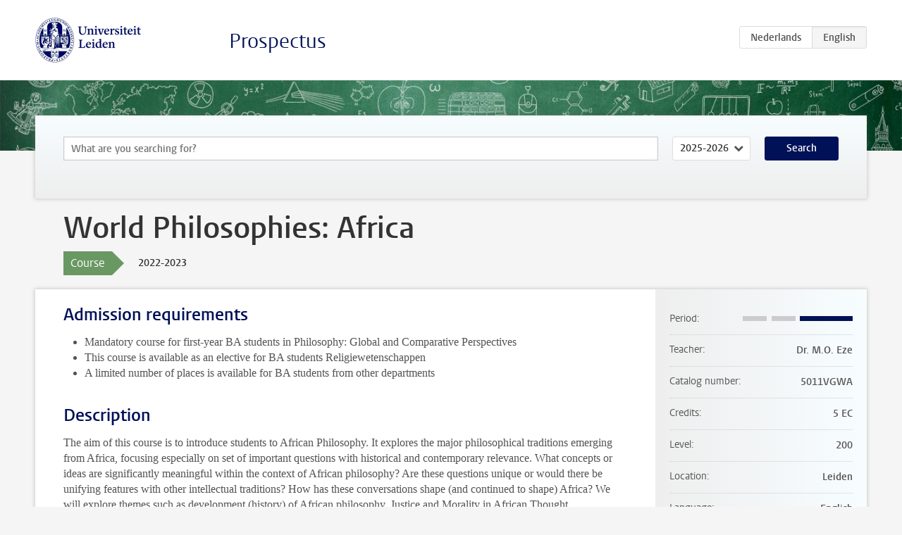

--- FILE ---
content_type: text/html; charset=UTF-8
request_url: https://studiegids.universiteitleiden.nl/en/courses/113063/world-philosophies-africa
body_size: 3713
content:
<!DOCTYPE html>
<html lang="en">
<head>
    <meta charset="utf-8">
    <meta name="viewport" content="width=device-width, initial-scale=1, maximum-scale=1">
    <meta http-equiv="X-UA-Compatible" content="IE=edge" />
    <title>World Philosophies: Africa, 2022-2023 - Prospectus - Universiteit Leiden</title>

    <!-- icons -->
    <link rel="shortcut icon" href="https://www.universiteitleiden.nl/design-1.0/assets/icons/favicon.ico" />
    <link rel="icon" type="image/png" sizes="32x32" href="https://www.universiteitleiden.nl/design-1.0/assets/icons/icon-32px.png" />
    <link rel="icon" type="image/png" sizes="96x96" href="https://www.universiteitleiden.nl/design-1.0/assets/icons/icon-96px.png" />
    <link rel="icon" type="image/png" sizes="195x195" href="https://www.universiteitleiden.nl/design-1.0/assets/icons/icon-195px.png" />

    <link rel="apple-touch-icon" href="https://www.universiteitleiden.nl/design-1.0/assets/icons/icon-120px.png" /> <!-- iPhone retina -->
    <link rel="apple-touch-icon" sizes="180x180" href="https://www.universiteitleiden.nl/design-1.0/assets/icons/icon-180px.png" /> <!-- iPhone 6 plus -->
    <link rel="apple-touch-icon" sizes="152x152" href="https://www.universiteitleiden.nl/design-1.0/assets/icons/icon-152px.png" /> <!-- iPad retina -->
    <link rel="apple-touch-icon" sizes="167x167" href="https://www.universiteitleiden.nl/design-1.0/assets/icons/icon-167px.png" /> <!-- iPad pro -->

    <link rel="stylesheet" href="https://www.universiteitleiden.nl/design-1.0/css/ul2common/screen.css">
    <link rel="stylesheet" href="/css/screen.css" />
</head>
<body class="prospectus course">
<script> document.body.className += ' js'; </script>


<div class="header-container">
    <header class="wrapper clearfix">
        <p class="logo">
            <a href="https://studiegids.universiteitleiden.nl/en">
                <img width="151" height="64" src="https://www.universiteitleiden.nl/design-1.0/assets/images/zegel.png" alt="Universiteit Leiden"/>
            </a>
        </p>
        <p class="site-name"><a href="https://studiegids.universiteitleiden.nl/en">Prospectus</a></p>
        <div class="language-btn-group">
                        <a href="https://studiegids.universiteitleiden.nl/courses/113063/world-philosophies-africa" class="btn">
                <abbr title="Nederlands">nl</abbr>
            </a>
                                <span class="btn active">
                <abbr title="English">en</abbr>
            </span>
            </div>    </header>
</div>

<div class="hero" data-bgset="/img/hero-435w.jpg 435w, /img/hero-786w.jpg 786w, /img/hero-1440w.jpg 1440w, /img/hero-2200w.jpg 2200w"></div>


    <div class="search-container">
    <form action="https://studiegids.universiteitleiden.nl/en/search" class="search-form wrapper">
        <input type="hidden" name="for" value="courses" />
        <div class="search">
            <!-- <label class="select">
    <span>Search for</span>
    <select name="for">
                    <option value="courses">Courses</option>
                    <option value="programmes">Programmes</option>
            </select>
</label> -->
            <label class="keywords no-label">
    <span>Keywords</span>
    <input type="search" name="q" value="" placeholder="What are you searching for?" autofocus autocomplete="off"/>
</label>            <label class="select no-label">
    <span>Academic year</span>
    <select name="edition">
                    <option>2026-2027</option>
                    <option selected>2025-2026</option>
                    <option>2024-2025</option>
                    <option>2023-2024</option>
                    <option>2022-2023</option>
                    <option>2021-2022</option>
                    <option>2020-2021</option>
                    <option>2019-2020</option>
                    <option>2018-2019</option>
                    <option>2017-2018</option>
                    <option>2016-2017</option>
                    <option>2015-2016</option>
                    <option>2014-2015</option>
                    <option>2013-2014</option>
                    <option>2012-2013</option>
                    <option>2011-2012</option>
                    <option>2010-2011</option>
            </select>
</label>            <button type="submit">Search</button>        </div>
    </form>
</div>



    <div class="main-container">
        <div class="wrapper summary">
            <article class="content">
                <h1>World Philosophies: Africa</h1>
                <div class="meta">
                    <div class="entity">
                        <span><b>Course</b></span>
                    </div>
                    <div class="edition">
                        <span>2022-2023</span>
                    </div>
                                    </div>
            </article>
        </div>
        <div class="wrapper main clearfix">

            <article class="content">
                <h2>Admission requirements</h2>

<ul>
<li><p>Mandatory course for first-year BA students in Philosophy: Global and Comparative Perspectives</p></li>
<li><p>This course is available as an elective for BA students Religiewetenschappen</p></li>
<li><p>A limited number of places is available for BA students from other departments</p></li>
</ul>


<h2>Description</h2>

<p>The aim of this course is to introduce students to African Philosophy. It explores the major philosophical traditions emerging from Africa, focusing especially on set of important questions with historical and contemporary relevance. What concepts or ideas are significantly meaningful within the context of African philosophy? Are these questions unique or would there be unifying features with other intellectual traditions? How has these conversations shape (and continued to shape) Africa? We will explore themes such as development (history) of African philosophy, Justice and Morality in African Thought, epistemologies of development, belief systems, justification of moral norms and questions of identity.</p>

<p>Most critically, since philosophy is a living tradition, we will embark on a journey of self-discovery in dialogue with culture and society within the African intellectual domain. What this means is that the course invites us through class activities to critically analyze primary texts and critically reflect on cultural (or theological) assumptions/presuppositions of philosophical questions.</p>


<h2>Course objectives</h2>

<p>Students who successfully complete the course will have:</p>

<ul>
<li><p>in-depth knowledge of key conversations and debates;</p></li>
<li><p>understanding of different philosophical traditions emerging from Africa;</p></li>
<li><p>understanding of the role of philosophical discourses in shaping of modern African politics, identity, migration, culture, governance, development and religion;</p></li>
<li><p>a good knowledge of African philosophy not only in terms of history or origins but its relationship to other philosophical traditions in Europe, Middle East and North America.</p></li>
</ul>

<p>Students who successfully complete the course will be able to:</p>

<ul>
<li>show developed skills for critical reflection on important philosophical questions and its relationship to our modern society.</li>
</ul>


<h2>Timetable</h2>

<p>The timetables are available through <a href="https://rooster.universiteitleiden.nl/schedule">My Timetable</a>.</p>


<h2>Mode of instruction</h2>

<ul>
<li>Lectures</li>
</ul>

<p>Class attendance is required.</p>


<h2>Assessment method</h2>

<h3>Assessment</h3>

<ul>
<li><p>Midterm online quiz (40%)</p></li>
<li><p>Final online written examination (60%)</p></li>
</ul>

<h3>Weighting</h3>

<p>The final mark for the course is established by determination of the weighted average of the two subtests.</p>

<h3>Resit</h3>

<p>There is one resit for this course. It consists of an online written examination over all the material covered. No separate resits will be offered for mid-term or final tests. The mark for the resit replaces any partial result.</p>

<h3>Inspection and feedback</h3>

<p>How and when an exam review will take place will be disclosed together with the publication of the exam results at the latest. If a student requests a review within 30 days after publication of the exam results, an exam review will have to be organized.</p>


<h2>Reading list</h2>

<ul>
<li>A syllabus will be provided via Brightspace.</li>
</ul>


<h2>Registration</h2>

<p>Enrolment through <a href="https://mijn.universiteitleiden.nl/login">MyStudymap</a> is mandatory.</p>

<h3>Registration <em>Studeren à la carte</em> and <em>Contractonderwijs</em></h3>

<p>Registration <a href="https://www.universiteitleiden.nl/en/education/other-modes-of-study/contract-and-non-examination-courses/a-la-carte-education">Studeren à la carte</a>.<br>
Registration <a href="https://www.universiteitleiden.nl/en/education/other-modes-of-study/contract-and-non-examination-courses/contract-teaching">Contractonderwijs</a>.</p>


<h2>Contact</h2>

<ul>
<li><p>For substantive questions, contact the lecturer listed in the information bar at the right hand side of the page.</p></li>
<li><p>For questions about enrolment, admission, etc., contact the Education Administration Office <a href="https://www.organisatiegids.universiteitleiden.nl/en/faculties-and-institutes/humanities/faculty-office/student-affairs/education-administration-offices/huizinga-education-administration-office">Huizinga</a></p></li>
</ul>


<h2>Remarks</h2>

<p>Not applicable.</p>

            </article>

            <aside>
                <dl>
                    <dt>Period</dt>
                    <dd class="has-block-lines"><div class="block-lines"><span class="block block-1 block-off"></span><span class="block block-2 block-off"></span><span class="block block-3 block-on"></span><span class="block block-4 block-on"></span></div></dd>
                                            <dt>Teacher</dt>
                                                    <dd>Dr. M.O. Eze</dd>
                                                                                    <dt>Catalog number</dt>
                    <dd>5011VGWA</dd>
                                                            <dt>Credits</dt>
                    <dd>5 EC</dd>
                                                            <dt>Level</dt>
                    <dd>200</dd>
                                                            <dt>Location</dt>
                    <dd>Leiden</dd>
                                                            <dt>Language</dt>
                    <dd>English</dd>
                                                            <dt>Faculty</dt>
                    <dd>Humanities</dd>
                                                            <dt>Brightspace</dt>
                    <dd>Yes</dd>
                                    </dl>

                                    <h2>Part of</h2>
                    <ul class="link-list">
                                                    <li>
                                <a href="https://studiegids.universiteitleiden.nl/en/studies/9284/ma-philosophy-pre-master">
                                    <strong>MA Philosophy: Pre-master</strong>
                                    <span class="meta">Pre-master</span>
                                </a>
                            </li>
                                                    <li>
                                <a href="https://studiegids.universiteitleiden.nl/en/studies/9123/philosophy-global-and-comparative-perspectives">
                                    <strong>Philosophy: Global and Comparative Perspectives</strong>
                                    <span class="meta">Bachelor</span>
                                </a>
                            </li>
                                                    <li>
                                <a href="https://studiegids.universiteitleiden.nl/en/studies/9124/religious-studies">
                                    <strong>Religious Studies</strong>
                                    <span class="meta">Bachelor</span>
                                </a>
                            </li>
                                            </ul>
                
                
                                <h2>Available as</h2>
                <dl>
                                            <dt>A la Carte</dt>
                        <dd>Yes</dd>
                                            <dt>Contract</dt>
                        <dd>Yes</dd>
                                            <dt>Elective choice</dt>
                        <dd>Yes</dd>
                                            <dt>Evening course</dt>
                        <dd>No</dd>
                                            <dt>Exchange / Study Abroad</dt>
                        <dd>Yes</dd>
                                            <dt>Honours Class</dt>
                        <dd>No</dd>
                                    </dl>
                
                                    <h2>Course load (140h)</h2>
                    <dl>
                                                    <dt class="depth-0">Lectures</dt>
                            <dd class="depth-0">
                                                                    26h
                                                            </dd>
                                                    <dt class="depth-1">Lecture</dt>
                            <dd class="depth-1">
                                                                    26h
                                                            </dd>
                                                    <dt class="depth-1">Tutorial</dt>
                            <dd class="depth-1">
                                                                    0h
                                                            </dd>
                                                    <dt class="depth-0">Practical work</dt>
                            <dd class="depth-0">
                                                                    0h
                                                            </dd>
                                                    <dt class="depth-0">Tutoring</dt>
                            <dd class="depth-0">
                                                                    0h
                                                            </dd>
                                                    <dt class="depth-0">Examination</dt>
                            <dd class="depth-0">
                                                                    6h
                                                            </dd>
                                                    <dt class="depth-1">Paper</dt>
                            <dd class="depth-1">
                                                                    0h
                                                            </dd>
                                                    <dt class="depth-1">Exam</dt>
                            <dd class="depth-1">
                                                                    6h
                                                            </dd>
                                                    <dt class="depth-1">Other examinations</dt>
                            <dd class="depth-1">
                                                                    0h
                                                            </dd>
                                                    <dt class="depth-0">Self-tuition</dt>
                            <dd class="depth-0">
                                                                    108h
                                                            </dd>
                                                    <dt class="depth-0">Other</dt>
                            <dd class="depth-0">
                                                                    0h
                                                            </dd>
                                            </dl>
                            </aside>

        </div>
    </div>


<div class="footer-container">
    <footer class="wrapper">
        <p><a href="https://www.student.universiteitleiden.nl/en">Student website</a> — <a href="https://www.organisatiegids.universiteitleiden.nl/en/regulations/general/privacy-statements">Privacy</a> — <a href="/en/contact">Contact</a></p>

    </footer>
</div>

<script async defer src="/js/ul2.js" data-main="/js/ul2common/main.js"></script>
<script async defer src="/js/prospectus.js"></script>

    <script async src="https://www.googletagmanager.com/gtag/js?id=UA-874564-27"></script>
    <script>
        window.dataLayer = window.dataLayer || [];
        function gtag(){dataLayer.push(arguments);}
        gtag('js', new Date());
        gtag('config', 'UA-874564-27', {'anonymize_ip':true});
    </script>

</body>
</html>
